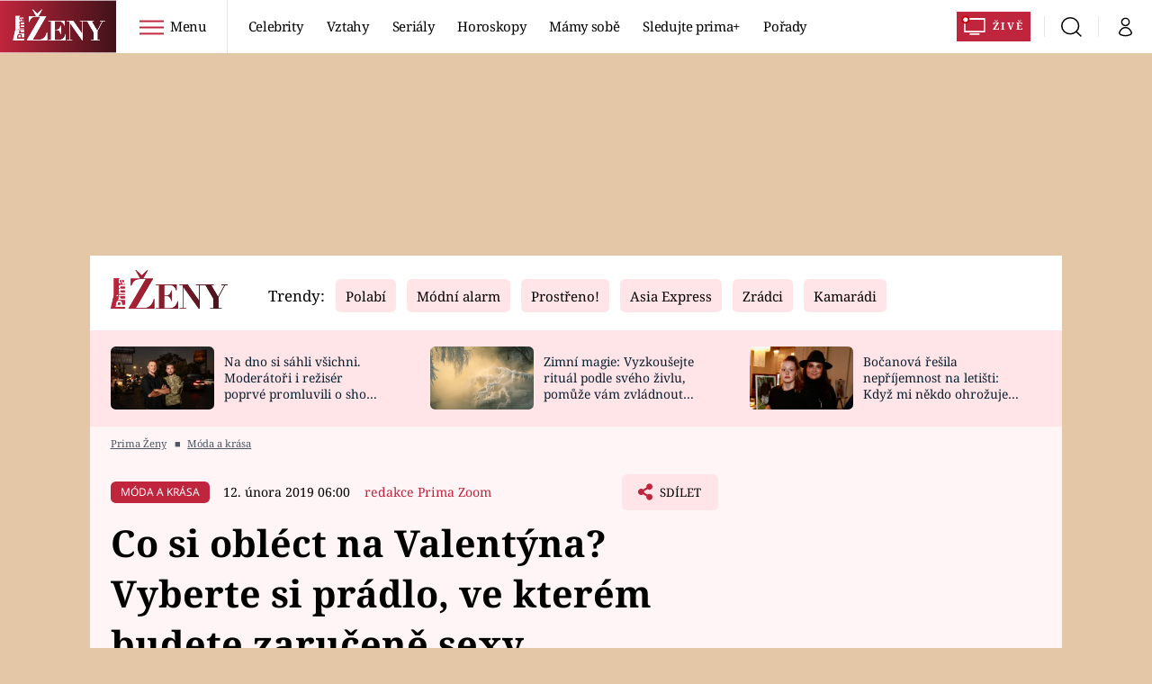

--- FILE ---
content_type: image/svg+xml
request_url: https://assets.zeny.iprima.cz/images/facebook-red-share.2dac6a90.svg
body_size: 185
content:
<svg xmlns="http://www.w3.org/2000/svg" width="5.894" height="11.005" viewBox="0 0 5.894 11.005">
  <path id="Icon_awesome-facebook-f" data-name="Icon awesome-facebook-f" d="M7.117,6.19,7.423,4.2H5.512V2.906A1,1,0,0,1,6.635,1.83H7.5V.135A10.594,10.594,0,0,0,5.961,0a2.431,2.431,0,0,0-2.6,2.681V4.2H1.609V6.19H3.359V11H5.512V6.19Z" transform="translate(-1.609)" fill="#bf253c"/>
</svg>
